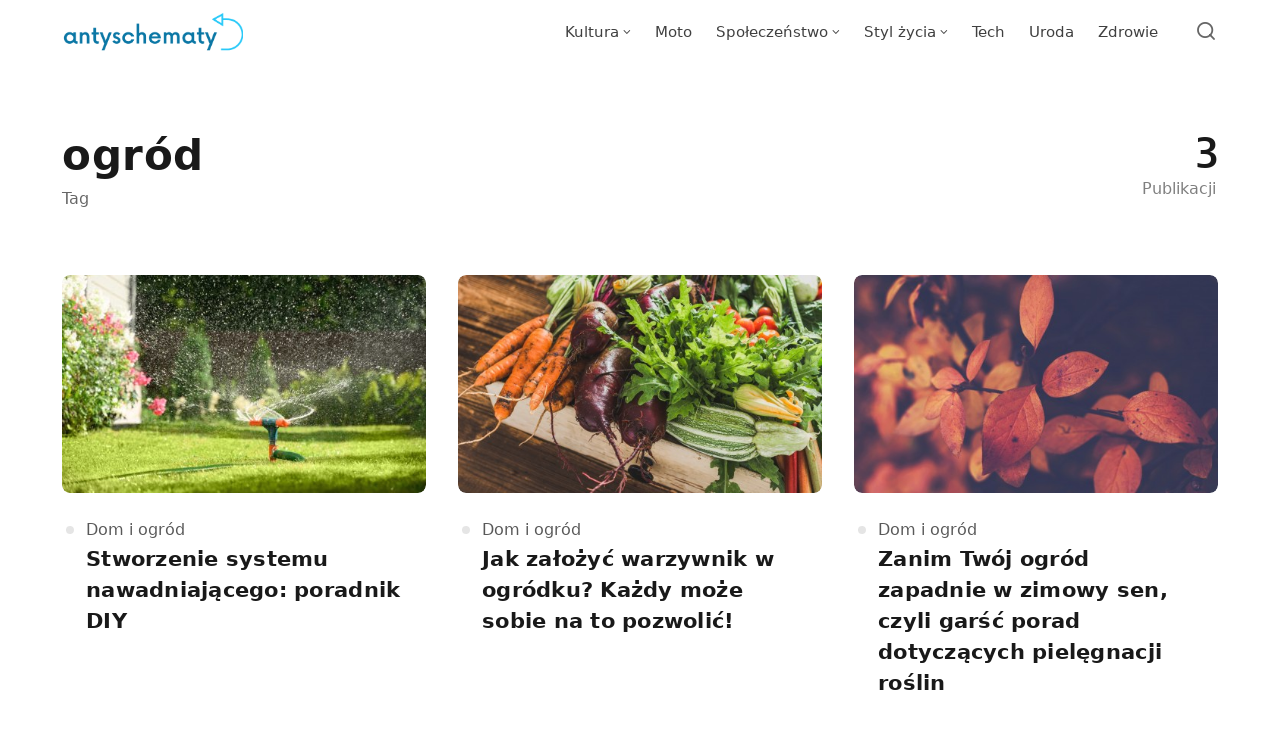

--- FILE ---
content_type: text/html; charset=UTF-8
request_url: https://antyschematy.pl/tagi/ogrod/
body_size: 9312
content:
<!DOCTYPE html>
<html lang="pl-PL" prefix="og: https://ogp.me/ns#" class="no-js">
<head>
<meta charset="UTF-8">
<meta name="viewport" content="width=device-width, initial-scale=1.0">
<script>document.documentElement.className = document.documentElement.className.replace(/\bno-js\b/,'js');</script>

<!-- Optymalizacja wyszukiwarek według Rank Math PRO - https://rankmath.com/ -->
<title>ogród - antyschematy.pl</title>
<meta name="robots" content="follow, noindex"/>
<meta property="og:locale" content="pl_PL" />
<meta property="og:type" content="article" />
<meta property="og:title" content="ogród - antyschematy.pl" />
<meta property="og:url" content="https://antyschematy.pl/tagi/ogrod/" />
<meta property="og:site_name" content="antyschematy.pl" />
<meta name="twitter:card" content="summary_large_image" />
<meta name="twitter:title" content="ogród - antyschematy.pl" />
<meta name="twitter:label1" content="Wpisy" />
<meta name="twitter:data1" content="3" />
<script type="application/ld+json" class="rank-math-schema-pro">{"@context":"https://schema.org","@graph":[{"@type":"Person","@id":"https://antyschematy.pl/#person","name":"admin","image":{"@type":"ImageObject","@id":"https://antyschematy.pl/#logo","url":"https://antyschematy.pl/wp-content/uploads/2022/04/cropped-Niebieskie-Strzalka-Internet-Logo-1.png","contentUrl":"https://antyschematy.pl/wp-content/uploads/2022/04/cropped-Niebieskie-Strzalka-Internet-Logo-1.png","caption":"antyschematy.pl","inLanguage":"pl-PL","width":"1067","height":"236"}},{"@type":"WebSite","@id":"https://antyschematy.pl/#website","url":"https://antyschematy.pl","name":"antyschematy.pl","publisher":{"@id":"https://antyschematy.pl/#person"},"inLanguage":"pl-PL"},{"@type":"CollectionPage","@id":"https://antyschematy.pl/tagi/ogrod/#webpage","url":"https://antyschematy.pl/tagi/ogrod/","name":"ogr\u00f3d - antyschematy.pl","isPartOf":{"@id":"https://antyschematy.pl/#website"},"inLanguage":"pl-PL"}]}</script>
<!-- /Wtyczka Rank Math WordPress SEO -->

<link rel='dns-prefetch' href='//fonts.googleapis.com' />
<link href='https://fonts.gstatic.com' crossorigin rel='preconnect' />
<link rel="alternate" type="application/rss+xml" title="antyschematy.pl &raquo; Kanał z wpisami" href="https://antyschematy.pl/feed/" />
<link rel="alternate" type="application/rss+xml" title="antyschematy.pl &raquo; Kanał z wpisami otagowanymi jako ogród" href="https://antyschematy.pl/tagi/ogrod/feed/" />
<link rel='preload' as='style' href='https://fonts.googleapis.com/css?family=Encode+Sans+Semi+Condensed:600,700%7CJost:400,400i,500,500i,600,600i' />
<style id='wp-img-auto-sizes-contain-inline-css' type='text/css'>
img:is([sizes=auto i],[sizes^="auto," i]){contain-intrinsic-size:3000px 1500px}
/*# sourceURL=wp-img-auto-sizes-contain-inline-css */
</style>

<style id='wp-emoji-styles-inline-css' type='text/css'>

	img.wp-smiley, img.emoji {
		display: inline !important;
		border: none !important;
		box-shadow: none !important;
		height: 1em !important;
		width: 1em !important;
		margin: 0 0.07em !important;
		vertical-align: -0.1em !important;
		background: none !important;
		padding: 0 !important;
	}
/*# sourceURL=wp-emoji-styles-inline-css */
</style>
<style id='classic-theme-styles-inline-css' type='text/css'>
/*! This file is auto-generated */
.wp-block-button__link{color:#fff;background-color:#32373c;border-radius:9999px;box-shadow:none;text-decoration:none;padding:calc(.667em + 2px) calc(1.333em + 2px);font-size:1.125em}.wp-block-file__button{background:#32373c;color:#fff;text-decoration:none}
/*# sourceURL=/wp-includes/css/classic-themes.min.css */
</style>
<link rel='stylesheet' id='gn-frontend-gnfollow-style-css' href='https://antyschematy.pl/wp-content/plugins/gn-publisher/assets/css/gn-frontend-gnfollow.min.css?ver=1.5.25' media='all' />
<link rel='stylesheet' id='mdp-rebar-css' href='https://antyschematy.pl/wp-content/plugins/rebar/css/rebar.min.css?ver=2.1.0' media='all' />
<style id='mdp-rebar-inline-css' type='text/css'>
#mdp-rebar-wrapper { --rebar-height: 8px; }
/*# sourceURL=mdp-rebar-inline-css */
</style>
<link rel='stylesheet' id='asona-gfonts-css' href='https://fonts.googleapis.com/css?family=Encode+Sans+Semi+Condensed:600,700%7CJost:400,400i,500,500i,600,600i' media='all' />
<link rel='stylesheet' id='asona-style-css' href='https://antyschematy.pl/wp-content/themes/asona/style.css?ver=1.3' media='all' />
<script src="https://antyschematy.pl/wp-includes/js/jquery/jquery.min.js?ver=3.7.1" id="jquery-core-js"></script>
<script src="https://antyschematy.pl/wp-includes/js/jquery/jquery-migrate.min.js?ver=3.4.1" id="jquery-migrate-js"></script>
<link rel="https://api.w.org/" href="https://antyschematy.pl/wp-json/" /><link rel="alternate" title="JSON" type="application/json" href="https://antyschematy.pl/wp-json/wp/v2/tags/113" /><link rel="EditURI" type="application/rsd+xml" title="RSD" href="https://antyschematy.pl/xmlrpc.php?rsd" />
<meta name="generator" content="WordPress 6.9" />

<!-- AP Share Buttons Open Graph Tags -->
<meta property="og:site_name" content="antyschematy.pl" />
<meta property="og:type" content="website" />
<meta property="og:title" content="Tag: &lt;span&gt;ogród&lt;/span&gt;" />
<meta property="og:url" content="https://antyschematy.pl/tagi/ogrod/" />
<meta property="og:locale" content="pl_PL" />
<!-- End AP Share Buttons Open Graph Tags -->

<meta name="google-site-verification" content="Kx3FYSSJPa3JYN-JKS7bwAVdB-TjapCxpMA1kfkP1Ns" /><!-- Analytics by WP Statistics - https://wp-statistics.com -->
<link rel='preload' href='https://antyschematy.pl/wp-content/themes/asona/assets/font-icons/fontello/font/asona.woff2' as='font' type='font/woff2' crossorigin='anonymous' />
<meta name='theme-color' content='#ffffff'>
<style type="text/css" id="asona-custom-colors">
    a:hover,
    .menu li:hover > a,
    .entry-content p:not(.wp-block-tag-cloud) > a,
    .entry-content li > a,
    .entry-content li p > a,
    .entry-content dt > a,
    .entry-content dd > a,
    .entry-content p em > a,
    .entry-content li em > a,
    .entry-content p strong > a,
    .entry-content li strong > a,
    .entry-content table a:not(.button),
    .button:hover,
    .wp-block-pullquote blockquote,
    .wp-block-button a:not(.has-background):hover,
    .wp-block-file__button:hover,
    [type="button"]:hover,
    [type="reset"]:hover,
    [type="submit"]:hover,
    .wp-block-button.is-style-outline a,
    input[type=checkbox]:checked::before,
    .cancel-comment-reply a,
    .comment-respond .must-log-in a:hover,
    .comment-respond .logged-in-as a:hover,
    .posts-block .post-inner:hover .post-title,
    .posts-block .post-content .post-title-link:hover .post-title,
    .posts-block .post-content:hover .post-title-link:hover .post-title,
    .main-navigation .menu li:hover > a,
    .stars label:hover,
    .stars label:hover ~ label,
    .stars input:checked ~ label:hover,
    .widget_calendar thead a,
    .widget_calendar tbody a,
    .has-accent-color {
        color: #0b77a5;
    }

    .button,
    .wp-block-button a,
    .wp-block-file__button,
    [type="button"],
    [type="reset"],
    [type="submit"],
    .wp-block-button.is-style-outline a:hover,
    input[type=radio]:checked::before,
    .paging-navigation .page-numbers .page-numbers.current,
    .has-accent-background-color,
    .section-featured {
        background-color: #0b77a5;
    }

    .button,
    .wp-block-button a,
    .wp-block-file__button,
    [type="button"],
    [type="reset"],
    [type="submit"],
    .button:focus,
    .wp-block-button a:focus,
    .wp-block-file__button:focus,
    [type="button"]:focus,
    [type="reset"]:focus,
    [type="submit"]:focus,
    .paging-navigation .page-numbers .page-numbers.current,
    .message-notice,
    .message-info,
    .message-error,
    .widget-area .button {
        border-color: #0b77a5;
    }
    </style>
<link rel="icon" href="https://antyschematy.pl/wp-content/uploads/2022/04/cropped-Kopia-Niebieskie-Strzalka-Internet-Logo-1-32x32.png" sizes="32x32" />
<link rel="icon" href="https://antyschematy.pl/wp-content/uploads/2022/04/cropped-Kopia-Niebieskie-Strzalka-Internet-Logo-1-192x192.png" sizes="192x192" />
<link rel="apple-touch-icon" href="https://antyschematy.pl/wp-content/uploads/2022/04/cropped-Kopia-Niebieskie-Strzalka-Internet-Logo-1-180x180.png" />
<meta name="msapplication-TileImage" content="https://antyschematy.pl/wp-content/uploads/2022/04/cropped-Kopia-Niebieskie-Strzalka-Internet-Logo-1-270x270.png" />
		<style type="text/css" id="wp-custom-css">
			.entry-meta { display:none!important; }

		</style>
			<!-- Fonts Plugin CSS - https://fontsplugin.com/ -->
	<style>
		:root {
--font-base: Segoe UI, Frutiger, Frutiger Linotype, Dejavu Sans, Helvetica Neue, Arial, sans-serif;
--font-headings: Segoe UI, Frutiger, Frutiger Linotype, Dejavu Sans, Helvetica Neue, Arial, sans-serif;
--font-input: Segoe UI, Frutiger, Frutiger Linotype, Dejavu Sans, Helvetica Neue, Arial, sans-serif;
}
body, #content, .entry-content, .post-content, .page-content, .post-excerpt, .entry-summary, .entry-excerpt, .widget-area, .widget, .sidebar, #sidebar, footer, .footer, #footer, .site-footer {
font-family: Segoe UI, Frutiger, Frutiger Linotype, Dejavu Sans, Helvetica Neue, Arial, sans-serif;
 }
#site-title, .site-title, #site-title a, .site-title a, .entry-title, .entry-title a, h1, h2, h3, h4, h5, h6, .widget-title, .elementor-heading-title {
font-family: Segoe UI, Frutiger, Frutiger Linotype, Dejavu Sans, Helvetica Neue, Arial, sans-serif;
 }
button, .button, input, select, textarea, .wp-block-button, .wp-block-button__link {
font-family: Segoe UI, Frutiger, Frutiger Linotype, Dejavu Sans, Helvetica Neue, Arial, sans-serif;
 }
	</style>
	<!-- Fonts Plugin CSS -->
	<style id='global-styles-inline-css' type='text/css'>
:root{--wp--preset--aspect-ratio--square: 1;--wp--preset--aspect-ratio--4-3: 4/3;--wp--preset--aspect-ratio--3-4: 3/4;--wp--preset--aspect-ratio--3-2: 3/2;--wp--preset--aspect-ratio--2-3: 2/3;--wp--preset--aspect-ratio--16-9: 16/9;--wp--preset--aspect-ratio--9-16: 9/16;--wp--preset--color--black: #000000;--wp--preset--color--cyan-bluish-gray: #abb8c3;--wp--preset--color--white: #ffffff;--wp--preset--color--pale-pink: #f78da7;--wp--preset--color--vivid-red: #cf2e2e;--wp--preset--color--luminous-vivid-orange: #ff6900;--wp--preset--color--luminous-vivid-amber: #fcb900;--wp--preset--color--light-green-cyan: #7bdcb5;--wp--preset--color--vivid-green-cyan: #00d084;--wp--preset--color--pale-cyan-blue: #8ed1fc;--wp--preset--color--vivid-cyan-blue: #0693e3;--wp--preset--color--vivid-purple: #9b51e0;--wp--preset--color--accent: #0b77a5;--wp--preset--gradient--vivid-cyan-blue-to-vivid-purple: linear-gradient(135deg,rgb(6,147,227) 0%,rgb(155,81,224) 100%);--wp--preset--gradient--light-green-cyan-to-vivid-green-cyan: linear-gradient(135deg,rgb(122,220,180) 0%,rgb(0,208,130) 100%);--wp--preset--gradient--luminous-vivid-amber-to-luminous-vivid-orange: linear-gradient(135deg,rgb(252,185,0) 0%,rgb(255,105,0) 100%);--wp--preset--gradient--luminous-vivid-orange-to-vivid-red: linear-gradient(135deg,rgb(255,105,0) 0%,rgb(207,46,46) 100%);--wp--preset--gradient--very-light-gray-to-cyan-bluish-gray: linear-gradient(135deg,rgb(238,238,238) 0%,rgb(169,184,195) 100%);--wp--preset--gradient--cool-to-warm-spectrum: linear-gradient(135deg,rgb(74,234,220) 0%,rgb(151,120,209) 20%,rgb(207,42,186) 40%,rgb(238,44,130) 60%,rgb(251,105,98) 80%,rgb(254,248,76) 100%);--wp--preset--gradient--blush-light-purple: linear-gradient(135deg,rgb(255,206,236) 0%,rgb(152,150,240) 100%);--wp--preset--gradient--blush-bordeaux: linear-gradient(135deg,rgb(254,205,165) 0%,rgb(254,45,45) 50%,rgb(107,0,62) 100%);--wp--preset--gradient--luminous-dusk: linear-gradient(135deg,rgb(255,203,112) 0%,rgb(199,81,192) 50%,rgb(65,88,208) 100%);--wp--preset--gradient--pale-ocean: linear-gradient(135deg,rgb(255,245,203) 0%,rgb(182,227,212) 50%,rgb(51,167,181) 100%);--wp--preset--gradient--electric-grass: linear-gradient(135deg,rgb(202,248,128) 0%,rgb(113,206,126) 100%);--wp--preset--gradient--midnight: linear-gradient(135deg,rgb(2,3,129) 0%,rgb(40,116,252) 100%);--wp--preset--font-size--small: 15px;--wp--preset--font-size--medium: 20px;--wp--preset--font-size--large: 24px;--wp--preset--font-size--x-large: 42px;--wp--preset--font-size--normal: 18px;--wp--preset--font-size--huge: 32px;--wp--preset--spacing--20: 0.44rem;--wp--preset--spacing--30: 0.67rem;--wp--preset--spacing--40: 1rem;--wp--preset--spacing--50: 1.5rem;--wp--preset--spacing--60: 2.25rem;--wp--preset--spacing--70: 3.38rem;--wp--preset--spacing--80: 5.06rem;--wp--preset--shadow--natural: 6px 6px 9px rgba(0, 0, 0, 0.2);--wp--preset--shadow--deep: 12px 12px 50px rgba(0, 0, 0, 0.4);--wp--preset--shadow--sharp: 6px 6px 0px rgba(0, 0, 0, 0.2);--wp--preset--shadow--outlined: 6px 6px 0px -3px rgb(255, 255, 255), 6px 6px rgb(0, 0, 0);--wp--preset--shadow--crisp: 6px 6px 0px rgb(0, 0, 0);}:where(.is-layout-flex){gap: 0.5em;}:where(.is-layout-grid){gap: 0.5em;}body .is-layout-flex{display: flex;}.is-layout-flex{flex-wrap: wrap;align-items: center;}.is-layout-flex > :is(*, div){margin: 0;}body .is-layout-grid{display: grid;}.is-layout-grid > :is(*, div){margin: 0;}:where(.wp-block-columns.is-layout-flex){gap: 2em;}:where(.wp-block-columns.is-layout-grid){gap: 2em;}:where(.wp-block-post-template.is-layout-flex){gap: 1.25em;}:where(.wp-block-post-template.is-layout-grid){gap: 1.25em;}.has-black-color{color: var(--wp--preset--color--black) !important;}.has-cyan-bluish-gray-color{color: var(--wp--preset--color--cyan-bluish-gray) !important;}.has-white-color{color: var(--wp--preset--color--white) !important;}.has-pale-pink-color{color: var(--wp--preset--color--pale-pink) !important;}.has-vivid-red-color{color: var(--wp--preset--color--vivid-red) !important;}.has-luminous-vivid-orange-color{color: var(--wp--preset--color--luminous-vivid-orange) !important;}.has-luminous-vivid-amber-color{color: var(--wp--preset--color--luminous-vivid-amber) !important;}.has-light-green-cyan-color{color: var(--wp--preset--color--light-green-cyan) !important;}.has-vivid-green-cyan-color{color: var(--wp--preset--color--vivid-green-cyan) !important;}.has-pale-cyan-blue-color{color: var(--wp--preset--color--pale-cyan-blue) !important;}.has-vivid-cyan-blue-color{color: var(--wp--preset--color--vivid-cyan-blue) !important;}.has-vivid-purple-color{color: var(--wp--preset--color--vivid-purple) !important;}.has-black-background-color{background-color: var(--wp--preset--color--black) !important;}.has-cyan-bluish-gray-background-color{background-color: var(--wp--preset--color--cyan-bluish-gray) !important;}.has-white-background-color{background-color: var(--wp--preset--color--white) !important;}.has-pale-pink-background-color{background-color: var(--wp--preset--color--pale-pink) !important;}.has-vivid-red-background-color{background-color: var(--wp--preset--color--vivid-red) !important;}.has-luminous-vivid-orange-background-color{background-color: var(--wp--preset--color--luminous-vivid-orange) !important;}.has-luminous-vivid-amber-background-color{background-color: var(--wp--preset--color--luminous-vivid-amber) !important;}.has-light-green-cyan-background-color{background-color: var(--wp--preset--color--light-green-cyan) !important;}.has-vivid-green-cyan-background-color{background-color: var(--wp--preset--color--vivid-green-cyan) !important;}.has-pale-cyan-blue-background-color{background-color: var(--wp--preset--color--pale-cyan-blue) !important;}.has-vivid-cyan-blue-background-color{background-color: var(--wp--preset--color--vivid-cyan-blue) !important;}.has-vivid-purple-background-color{background-color: var(--wp--preset--color--vivid-purple) !important;}.has-black-border-color{border-color: var(--wp--preset--color--black) !important;}.has-cyan-bluish-gray-border-color{border-color: var(--wp--preset--color--cyan-bluish-gray) !important;}.has-white-border-color{border-color: var(--wp--preset--color--white) !important;}.has-pale-pink-border-color{border-color: var(--wp--preset--color--pale-pink) !important;}.has-vivid-red-border-color{border-color: var(--wp--preset--color--vivid-red) !important;}.has-luminous-vivid-orange-border-color{border-color: var(--wp--preset--color--luminous-vivid-orange) !important;}.has-luminous-vivid-amber-border-color{border-color: var(--wp--preset--color--luminous-vivid-amber) !important;}.has-light-green-cyan-border-color{border-color: var(--wp--preset--color--light-green-cyan) !important;}.has-vivid-green-cyan-border-color{border-color: var(--wp--preset--color--vivid-green-cyan) !important;}.has-pale-cyan-blue-border-color{border-color: var(--wp--preset--color--pale-cyan-blue) !important;}.has-vivid-cyan-blue-border-color{border-color: var(--wp--preset--color--vivid-cyan-blue) !important;}.has-vivid-purple-border-color{border-color: var(--wp--preset--color--vivid-purple) !important;}.has-vivid-cyan-blue-to-vivid-purple-gradient-background{background: var(--wp--preset--gradient--vivid-cyan-blue-to-vivid-purple) !important;}.has-light-green-cyan-to-vivid-green-cyan-gradient-background{background: var(--wp--preset--gradient--light-green-cyan-to-vivid-green-cyan) !important;}.has-luminous-vivid-amber-to-luminous-vivid-orange-gradient-background{background: var(--wp--preset--gradient--luminous-vivid-amber-to-luminous-vivid-orange) !important;}.has-luminous-vivid-orange-to-vivid-red-gradient-background{background: var(--wp--preset--gradient--luminous-vivid-orange-to-vivid-red) !important;}.has-very-light-gray-to-cyan-bluish-gray-gradient-background{background: var(--wp--preset--gradient--very-light-gray-to-cyan-bluish-gray) !important;}.has-cool-to-warm-spectrum-gradient-background{background: var(--wp--preset--gradient--cool-to-warm-spectrum) !important;}.has-blush-light-purple-gradient-background{background: var(--wp--preset--gradient--blush-light-purple) !important;}.has-blush-bordeaux-gradient-background{background: var(--wp--preset--gradient--blush-bordeaux) !important;}.has-luminous-dusk-gradient-background{background: var(--wp--preset--gradient--luminous-dusk) !important;}.has-pale-ocean-gradient-background{background: var(--wp--preset--gradient--pale-ocean) !important;}.has-electric-grass-gradient-background{background: var(--wp--preset--gradient--electric-grass) !important;}.has-midnight-gradient-background{background: var(--wp--preset--gradient--midnight) !important;}.has-small-font-size{font-size: var(--wp--preset--font-size--small) !important;}.has-medium-font-size{font-size: var(--wp--preset--font-size--medium) !important;}.has-large-font-size{font-size: var(--wp--preset--font-size--large) !important;}.has-x-large-font-size{font-size: var(--wp--preset--font-size--x-large) !important;}
/*# sourceURL=global-styles-inline-css */
</style>
</head>

<body class="archive tag tag-ogrod tag-113 wp-custom-logo wp-embed-responsive wp-theme-asona posts-style-1 posts-columns-3 posts-highlight-style-light">


<a class="skip-link screen-reader-text" href="#main">Skip to content</a>


<div id="page" class="site">

    <header id="masthead" class="site-header">
        <div class="site-header-container flex align-middle">

            <button class="menu-trigger hamburger-menu" aria-label="Open or close menu"><span></span></button>

            
<a href="https://antyschematy.pl/" rel="home" class="logo">
    <img class="logo-default" src="https://antyschematy.pl/wp-content/uploads/2022/04/cropped-Niebieskie-Strzalka-Internet-Logo-1.png" alt="antyschematy.pl">

    </a>
            
<div class="site-navigation">

    <nav class="main-navigation"><ul class="menu"><li id="menu-item-1295" class="menu-item menu-item-type-taxonomy menu-item-object-category menu-item-has-children menu-item-1295"><a href="https://antyschematy.pl/tematy/kultura/"><span>Kultura</span></a>
<ul class="sub-menu">
	<li id="menu-item-1296" class="menu-item menu-item-type-taxonomy menu-item-object-category menu-item-1296"><a href="https://antyschematy.pl/tematy/kultura/filmy/"><span>Filmy</span></a></li>
	<li id="menu-item-1297" class="menu-item menu-item-type-taxonomy menu-item-object-category menu-item-1297"><a href="https://antyschematy.pl/tematy/kultura/ksiazki/"><span>Książki</span></a></li>
	<li id="menu-item-1298" class="menu-item menu-item-type-taxonomy menu-item-object-category menu-item-1298"><a href="https://antyschematy.pl/tematy/kultura/muzyka/"><span>Muzyka</span></a></li>
	<li id="menu-item-1299" class="menu-item menu-item-type-taxonomy menu-item-object-category menu-item-1299"><a href="https://antyschematy.pl/tematy/kultura/seriale/"><span>Seriale</span></a></li>
	<li id="menu-item-1300" class="menu-item menu-item-type-taxonomy menu-item-object-category menu-item-1300"><a href="https://antyschematy.pl/tematy/kultura/wydarzenia/"><span>Wydarzenia</span></a></li>
</ul>
</li>
<li id="menu-item-1301" class="menu-item menu-item-type-taxonomy menu-item-object-category menu-item-1301"><a href="https://antyschematy.pl/tematy/moto/"><span>Moto</span></a></li>
<li id="menu-item-1302" class="menu-item menu-item-type-taxonomy menu-item-object-category menu-item-has-children menu-item-1302"><a href="https://antyschematy.pl/tematy/spoleczenstwo/"><span>Społeczeństwo</span></a>
<ul class="sub-menu">
	<li id="menu-item-1303" class="menu-item menu-item-type-taxonomy menu-item-object-category menu-item-1303"><a href="https://antyschematy.pl/tematy/spoleczenstwo/kariera/"><span>Kariera</span></a></li>
	<li id="menu-item-1304" class="menu-item menu-item-type-taxonomy menu-item-object-category menu-item-1304"><a href="https://antyschematy.pl/tematy/spoleczenstwo/parenting/"><span>Parenting</span></a></li>
	<li id="menu-item-1305" class="menu-item menu-item-type-taxonomy menu-item-object-category menu-item-1305"><a href="https://antyschematy.pl/tematy/spoleczenstwo/psychologia/"><span>Psychologia</span></a></li>
	<li id="menu-item-1306" class="menu-item menu-item-type-taxonomy menu-item-object-category menu-item-1306"><a href="https://antyschematy.pl/tematy/spoleczenstwo/zwiazki/"><span>Związki</span></a></li>
</ul>
</li>
<li id="menu-item-1307" class="menu-item menu-item-type-taxonomy menu-item-object-category menu-item-has-children menu-item-1307"><a href="https://antyschematy.pl/tematy/styl-zycia/"><span>Styl życia</span></a>
<ul class="sub-menu">
	<li id="menu-item-1308" class="menu-item menu-item-type-taxonomy menu-item-object-category menu-item-1308"><a href="https://antyschematy.pl/tematy/styl-zycia/dom-i-ogrod/"><span>Dom i ogród</span></a></li>
	<li id="menu-item-1309" class="menu-item menu-item-type-taxonomy menu-item-object-category menu-item-1309"><a href="https://antyschematy.pl/tematy/styl-zycia/kuchnia/"><span>Kuchnia</span></a></li>
	<li id="menu-item-1310" class="menu-item menu-item-type-taxonomy menu-item-object-category menu-item-1310"><a href="https://antyschematy.pl/tematy/styl-zycia/moda/"><span>Moda</span></a></li>
	<li id="menu-item-1311" class="menu-item menu-item-type-taxonomy menu-item-object-category menu-item-1311"><a href="https://antyschematy.pl/tematy/styl-zycia/pasje/"><span>Pasje</span></a></li>
	<li id="menu-item-1312" class="menu-item menu-item-type-taxonomy menu-item-object-category menu-item-1312"><a href="https://antyschematy.pl/tematy/styl-zycia/podroze/"><span>Podróże</span></a></li>
	<li id="menu-item-1313" class="menu-item menu-item-type-taxonomy menu-item-object-category menu-item-1313"><a href="https://antyschematy.pl/tematy/styl-zycia/sport/"><span>Sport</span></a></li>
	<li id="menu-item-1314" class="menu-item menu-item-type-taxonomy menu-item-object-category menu-item-1314"><a href="https://antyschematy.pl/tematy/styl-zycia/zwierzeta/"><span>Zwierzęta</span></a></li>
</ul>
</li>
<li id="menu-item-1315" class="menu-item menu-item-type-taxonomy menu-item-object-category menu-item-1315"><a href="https://antyschematy.pl/tematy/tech/"><span>Tech</span></a></li>
<li id="menu-item-1316" class="menu-item menu-item-type-taxonomy menu-item-object-category menu-item-1316"><a href="https://antyschematy.pl/tematy/uroda/"><span>Uroda</span></a></li>
<li id="menu-item-1317" class="menu-item menu-item-type-taxonomy menu-item-object-category menu-item-1317"><a href="https://antyschematy.pl/tematy/zdrowie/"><span>Zdrowie</span></a></li>
</ul></nav>
</div>
            
<div class="site-search">
    <div class="site-search-container">
        
<form role="search" method="get" class="search-form" action="https://antyschematy.pl/">
    <input type="search" class="search-field" placeholder="Szukaj..." value="" name="s" />
    <button type="submit" class="search-submit" aria-label="Szukaj"></button>
</form>
    </div>
</div><!-- .header-search-form -->

            <button class="search-trigger site-action-trigger" aria-label="Open or close search"><span></span></button>

            <span class="site-actions-backdrop"></span>

        </div><!-- .site-header-container -->
    </header><!-- #masthead -->

    <main id="main" class="site-main">

        
    <div class="site-heading">
        <div class="container">

            <div class="term-heading align-justify">
                <div class="term-header entry-header">
                    <h1 class="entry-title">ogród</h1>
                    <span class="site-subheading meta">Tag</span>
                    
                                    </div>
                <div class="term-count"><span>3</span>Publikacji</div>
            </div>

        </div>
    </div>

    <div id="content" class="site-content">
        <div id="primary" class="content-area">

            
                <div class="section section-posts">

                    <div class="container d-container posts-container">

                        <div class="posts-block posts-block-main content">
                            <div class="row">
                                
<article class="post column post-2246 type-post status-publish format-standard has-post-thumbnail hentry category-dom-i-ogrod tag-diy tag-ogrod tag-system-nawadniajacy">
    <div class="post-inner flex flex-column align-top">

        <a href="https://antyschematy.pl/stworzenie-systemu-nawadniajacego-poradnik-diy/" class="post-link" aria-hidden="true" tabindex="-1"></a>

                    <div class="post-media">
                <a href="https://antyschematy.pl/stworzenie-systemu-nawadniajacego-poradnik-diy/" class=" image-wrapper has-aspect-ratio has-aspect-ratio-5-3">
                    <img width="958" height="575" src="data:image/svg+xml,%3Csvg%20xmlns=&#039;http://www.w3.org/2000/svg&#039;%20viewBox=&#039;0%200%205%203&#039;%3E%3C/svg%3E" class="attachment-asona-blog size-asona-blog wp-post-image preload-image lazy-load-img" alt="system nawadniający ogród" data-type="grid-3-columns" decoding="async" fetchpriority="high" data-src="https://antyschematy.pl/wp-content/uploads/2023/07/nawadnianie-ogrodu-scaled-958x575.jpeg" data-srcset="https://antyschematy.pl/wp-content/uploads/2023/07/nawadnianie-ogrodu-scaled-958x575.jpeg 958w, https://antyschematy.pl/wp-content/uploads/2023/07/nawadnianie-ogrodu-scaled-1916x1150.jpeg 1916w, https://antyschematy.pl/wp-content/uploads/2023/07/nawadnianie-ogrodu-scaled-1520x912.jpeg 1520w, https://antyschematy.pl/wp-content/uploads/2023/07/nawadnianie-ogrodu-scaled-1125x675.jpeg 1125w, https://antyschematy.pl/wp-content/uploads/2023/07/nawadnianie-ogrodu-scaled-728x437.jpeg 728w, https://antyschematy.pl/wp-content/uploads/2023/07/nawadnianie-ogrodu-scaled-480x288.jpeg 480w" data-sizes="(min-width: 1220px) 364px, (min-width: 880px) calc(33vw - 32px), (min-width: 600px) calc(50vw - 36px), (min-width: 480px) 244px, 160px" /><noscript><img width="958" height="575" src="https://antyschematy.pl/wp-content/uploads/2023/07/nawadnianie-ogrodu-scaled-958x575.jpeg" class="attachment-asona-blog size-asona-blog" alt="system nawadniający ogród" data-type="grid-3-columns" data-no-lazy="true" decoding="async" srcset="https://antyschematy.pl/wp-content/uploads/2023/07/nawadnianie-ogrodu-scaled-958x575.jpeg 958w, https://antyschematy.pl/wp-content/uploads/2023/07/nawadnianie-ogrodu-scaled-1916x1150.jpeg 1916w, https://antyschematy.pl/wp-content/uploads/2023/07/nawadnianie-ogrodu-scaled-1520x912.jpeg 1520w, https://antyschematy.pl/wp-content/uploads/2023/07/nawadnianie-ogrodu-scaled-1125x675.jpeg 1125w, https://antyschematy.pl/wp-content/uploads/2023/07/nawadnianie-ogrodu-scaled-728x437.jpeg 728w, https://antyschematy.pl/wp-content/uploads/2023/07/nawadnianie-ogrodu-scaled-480x288.jpeg 480w" sizes="(min-width: 1220px) 364px, (min-width: 880px) calc(33vw - 32px), (min-width: 600px) calc(50vw - 36px), (min-width: 480px) 244px, 160px" /></noscript>                </a>
            </div>
        
        <div class="post-content">

            <div class="post-meta-top meta">
                
<span class="posted-in">
    <span class="screen-reader-text">Kategoria</span>
    <a href="https://antyschematy.pl/tematy/styl-zycia/dom-i-ogrod/" rel="category tag">Dom i ogród</a></span>
            </div>

            <h2 class="post-title"><span class="post-title-link"><span class="post-title-span">Stworzenie systemu nawadniającego: poradnik DIY</span></span></h2>
            
            <div class="meta post-meta entry-meta flex flex-wrap">
                
<span class="posted-on">
    <span class="screen-reader-text">Published on</span>
    <a href="https://antyschematy.pl/stworzenie-systemu-nawadniajacego-poradnik-diy/" rel="bookmark" title="21 lipca 2023">
        <time class="entry-date published updated" datetime="2023-07-21T17:30:00+02:00">21 lipca 2023</time>    </a>
</span>

<span class="read-time">1 min read</span>
            </div>
        </div>

    </div>
</article><!-- #post-## -->

<article class="post column post-279 type-post status-publish format-standard has-post-thumbnail hentry category-dom-i-ogrod tag-ogrod tag-warzywa tag-warzywnik">
    <div class="post-inner flex flex-column align-top">

        <a href="https://antyschematy.pl/jak-zalozyc-warzywnik-w-ogrodku-kazdy-moze-sobie-na-to-pozwolic/" class="post-link" aria-hidden="true" tabindex="-1"></a>

                    <div class="post-media">
                <a href="https://antyschematy.pl/jak-zalozyc-warzywnik-w-ogrodku-kazdy-moze-sobie-na-to-pozwolic/" class=" image-wrapper has-aspect-ratio has-aspect-ratio-5-3">
                    <img width="958" height="575" src="data:image/svg+xml,%3Csvg%20xmlns=&#039;http://www.w3.org/2000/svg&#039;%20viewBox=&#039;0%200%205%203&#039;%3E%3C/svg%3E" class="attachment-asona-blog size-asona-blog wp-post-image preload-image lazy-load-img" alt="warzywa z własnego ogrodu" data-type="grid-3-columns" decoding="async" data-src="https://antyschematy.pl/wp-content/uploads/2020/06/warzywa-z-wlasnego-ogrodu-958x575.jpeg" data-srcset="https://antyschematy.pl/wp-content/uploads/2020/06/warzywa-z-wlasnego-ogrodu-958x575.jpeg 958w, https://antyschematy.pl/wp-content/uploads/2020/06/warzywa-z-wlasnego-ogrodu-2000x1200.jpeg 2000w, https://antyschematy.pl/wp-content/uploads/2020/06/warzywa-z-wlasnego-ogrodu-1916x1150.jpeg 1916w, https://antyschematy.pl/wp-content/uploads/2020/06/warzywa-z-wlasnego-ogrodu-1520x912.jpeg 1520w, https://antyschematy.pl/wp-content/uploads/2020/06/warzywa-z-wlasnego-ogrodu-1125x675.jpeg 1125w, https://antyschematy.pl/wp-content/uploads/2020/06/warzywa-z-wlasnego-ogrodu-728x437.jpeg 728w, https://antyschematy.pl/wp-content/uploads/2020/06/warzywa-z-wlasnego-ogrodu-480x288.jpeg 480w" data-sizes="(min-width: 1220px) 364px, (min-width: 880px) calc(33vw - 32px), (min-width: 600px) calc(50vw - 36px), (min-width: 480px) 244px, 160px" /><noscript><img width="958" height="575" src="https://antyschematy.pl/wp-content/uploads/2020/06/warzywa-z-wlasnego-ogrodu-958x575.jpeg" class="attachment-asona-blog size-asona-blog" alt="warzywa z własnego ogrodu" data-type="grid-3-columns" data-no-lazy="true" decoding="async" loading="lazy" srcset="https://antyschematy.pl/wp-content/uploads/2020/06/warzywa-z-wlasnego-ogrodu-958x575.jpeg 958w, https://antyschematy.pl/wp-content/uploads/2020/06/warzywa-z-wlasnego-ogrodu-2000x1200.jpeg 2000w, https://antyschematy.pl/wp-content/uploads/2020/06/warzywa-z-wlasnego-ogrodu-1916x1150.jpeg 1916w, https://antyschematy.pl/wp-content/uploads/2020/06/warzywa-z-wlasnego-ogrodu-1520x912.jpeg 1520w, https://antyschematy.pl/wp-content/uploads/2020/06/warzywa-z-wlasnego-ogrodu-1125x675.jpeg 1125w, https://antyschematy.pl/wp-content/uploads/2020/06/warzywa-z-wlasnego-ogrodu-728x437.jpeg 728w, https://antyschematy.pl/wp-content/uploads/2020/06/warzywa-z-wlasnego-ogrodu-480x288.jpeg 480w" sizes="(min-width: 1220px) 364px, (min-width: 880px) calc(33vw - 32px), (min-width: 600px) calc(50vw - 36px), (min-width: 480px) 244px, 160px" /></noscript>                </a>
            </div>
        
        <div class="post-content">

            <div class="post-meta-top meta">
                
<span class="posted-in">
    <span class="screen-reader-text">Kategoria</span>
    <a href="https://antyschematy.pl/tematy/styl-zycia/dom-i-ogrod/" rel="category tag">Dom i ogród</a></span>
            </div>

            <h2 class="post-title"><span class="post-title-link"><span class="post-title-span">Jak założyć warzywnik w ogródku? Każdy może sobie na to pozwolić!</span></span></h2>
            
            <div class="meta post-meta entry-meta flex flex-wrap">
                
<span class="posted-on">
    <span class="screen-reader-text">Published on</span>
    <a href="https://antyschematy.pl/jak-zalozyc-warzywnik-w-ogrodku-kazdy-moze-sobie-na-to-pozwolic/" rel="bookmark" title="3 marca 2020">
        <time class="entry-date published updated" datetime="2020-03-03T12:29:35+01:00">3 marca 2020</time>    </a>
</span>

<span class="read-time">2 min read</span>
            </div>
        </div>

    </div>
</article><!-- #post-## -->

<article class="post column post-110 type-post status-publish format-standard has-post-thumbnail hentry category-dom-i-ogrod tag-jesien tag-ogrod tag-rosliny tag-zima">
    <div class="post-inner flex flex-column align-top">

        <a href="https://antyschematy.pl/zanim-twoj-ogrod-zapadnie-w-zimowy-sen-czyli-garsc-porad-dotyczacych-pielegnacji-roslin/" class="post-link" aria-hidden="true" tabindex="-1"></a>

                    <div class="post-media">
                <a href="https://antyschematy.pl/zanim-twoj-ogrod-zapadnie-w-zimowy-sen-czyli-garsc-porad-dotyczacych-pielegnacji-roslin/" class=" image-wrapper has-aspect-ratio has-aspect-ratio-5-3">
                    <img width="958" height="575" src="data:image/svg+xml,%3Csvg%20xmlns=&#039;http://www.w3.org/2000/svg&#039;%20viewBox=&#039;0%200%205%203&#039;%3E%3C/svg%3E" class="attachment-asona-blog size-asona-blog wp-post-image preload-image lazy-load-img" alt="Jesienne liście na ciemnym tle" data-type="grid-3-columns" decoding="async" loading="lazy" data-src="https://antyschematy.pl/wp-content/uploads/2020/01/jesienne-liscie-na-czarnym-tle-958x575.jpeg" data-srcset="https://antyschematy.pl/wp-content/uploads/2020/01/jesienne-liscie-na-czarnym-tle-958x575.jpeg 958w, https://antyschematy.pl/wp-content/uploads/2020/01/jesienne-liscie-na-czarnym-tle-2000x1200.jpeg 2000w, https://antyschematy.pl/wp-content/uploads/2020/01/jesienne-liscie-na-czarnym-tle-1916x1150.jpeg 1916w, https://antyschematy.pl/wp-content/uploads/2020/01/jesienne-liscie-na-czarnym-tle-1520x912.jpeg 1520w, https://antyschematy.pl/wp-content/uploads/2020/01/jesienne-liscie-na-czarnym-tle-1125x675.jpeg 1125w, https://antyschematy.pl/wp-content/uploads/2020/01/jesienne-liscie-na-czarnym-tle-728x437.jpeg 728w, https://antyschematy.pl/wp-content/uploads/2020/01/jesienne-liscie-na-czarnym-tle-480x288.jpeg 480w" data-sizes="(min-width: 1220px) 364px, (min-width: 880px) calc(33vw - 32px), (min-width: 600px) calc(50vw - 36px), (min-width: 480px) 244px, 160px" /><noscript><img width="958" height="575" src="https://antyschematy.pl/wp-content/uploads/2020/01/jesienne-liscie-na-czarnym-tle-958x575.jpeg" class="attachment-asona-blog size-asona-blog" alt="Jesienne liście na ciemnym tle" data-type="grid-3-columns" data-no-lazy="true" decoding="async" loading="lazy" srcset="https://antyschematy.pl/wp-content/uploads/2020/01/jesienne-liscie-na-czarnym-tle-958x575.jpeg 958w, https://antyschematy.pl/wp-content/uploads/2020/01/jesienne-liscie-na-czarnym-tle-2000x1200.jpeg 2000w, https://antyschematy.pl/wp-content/uploads/2020/01/jesienne-liscie-na-czarnym-tle-1916x1150.jpeg 1916w, https://antyschematy.pl/wp-content/uploads/2020/01/jesienne-liscie-na-czarnym-tle-1520x912.jpeg 1520w, https://antyschematy.pl/wp-content/uploads/2020/01/jesienne-liscie-na-czarnym-tle-1125x675.jpeg 1125w, https://antyschematy.pl/wp-content/uploads/2020/01/jesienne-liscie-na-czarnym-tle-728x437.jpeg 728w, https://antyschematy.pl/wp-content/uploads/2020/01/jesienne-liscie-na-czarnym-tle-480x288.jpeg 480w" sizes="(min-width: 1220px) 364px, (min-width: 880px) calc(33vw - 32px), (min-width: 600px) calc(50vw - 36px), (min-width: 480px) 244px, 160px" /></noscript>                </a>
            </div>
        
        <div class="post-content">

            <div class="post-meta-top meta">
                
<span class="posted-in">
    <span class="screen-reader-text">Kategoria</span>
    <a href="https://antyschematy.pl/tematy/styl-zycia/dom-i-ogrod/" rel="category tag">Dom i ogród</a></span>
            </div>

            <h2 class="post-title"><span class="post-title-link"><span class="post-title-span">Zanim Twój ogród zapadnie w zimowy sen, czyli garść porad dotyczących pielęgnacji roślin</span></span></h2>
            
            <div class="meta post-meta entry-meta flex flex-wrap">
                
<span class="posted-on">
    <span class="screen-reader-text">Published on</span>
    <a href="https://antyschematy.pl/zanim-twoj-ogrod-zapadnie-w-zimowy-sen-czyli-garsc-porad-dotyczacych-pielegnacji-roslin/" rel="bookmark" title="29 października 2019">
        <time class="entry-date published updated" datetime="2019-10-29T13:51:19+01:00">29 października 2019</time>    </a>
</span>

<span class="read-time">3 min read</span>
            </div>
        </div>

    </div>
</article><!-- #post-## -->
                            </div>
                                                    </div>

                        
                    </div>

                </div>

            
        </div><!-- #primary -->
    </div><!-- #content -->


        
    </main><!-- #main -->

    <footer id="colophon" class="site-footer">

        <div class="site-footer-container">

            
            <div class="footer-content">
                <div class="container flex align-center align-justify">
                    <nav class="footer-menu"><ul><li id="menu-item-1356" class="menu-item menu-item-type-post_type menu-item-object-page menu-item-1356"><a href="https://antyschematy.pl/kontakt/">Kontakt</a></li>
<li id="menu-item-1357" class="menu-item menu-item-type-post_type menu-item-object-page menu-item-1357"><a href="https://antyschematy.pl/polityka-prywatnosci/">Polityka prywatności</a></li>
</ul></nav>
                                    </div>
            </div>

            
            <div class="container">
                
<div class="copyright">
    © 2026 antyschematy.pl</div>
            </div>

        </div>

    </footer><!-- #colophon -->

</div><!-- #page -->


<script type="speculationrules">
{"prefetch":[{"source":"document","where":{"and":[{"href_matches":"/*"},{"not":{"href_matches":["/wp-*.php","/wp-admin/*","/wp-content/uploads/*","/wp-content/*","/wp-content/plugins/*","/wp-content/themes/asona/*","/*\\?(.+)"]}},{"not":{"selector_matches":"a[rel~=\"nofollow\"]"}},{"not":{"selector_matches":".no-prefetch, .no-prefetch a"}}]},"eagerness":"conservative"}]}
</script>

<div class="pswp" tabindex="-1" role="dialog" aria-hidden="true">

    <div class="pswp__bg"></div>

    <div class="pswp__scroll-wrap">

        <div class="pswp__container">
            <div class="pswp__item"></div>
            <div class="pswp__item"></div>
            <div class="pswp__item"></div>
        </div>

        <div class="pswp__ui pswp__ui--hidden">

            <div class="pswp__top-bar">

                <div class="pswp__counter"></div>

                <button class="pswp__button pswp__button--close" title="Close (Esc)"></button>

                <button class="pswp__button pswp__button--zoom" title="Zoom"></button>

                <div class="pswp__preloader">
                    <div class="pswp__preloader__icn">
                      <div class="pswp__preloader__cut">
                        <div class="pswp__preloader__donut"></div>
                      </div>
                    </div>
                </div>
            </div>

            <div class="pswp__share-modal pswp__share-modal--hidden pswp__single-tap">
                <div class="pswp__share-tooltip"></div>
            </div>

            <button class="pswp__button pswp__button--arrow--left" title="Poprzedni">
            </button>

            <button class="pswp__button pswp__button--arrow--right" title="Następny">
            </button>

            <div class="pswp__caption">
                <div class="pswp__caption__center"></div>
            </div>

        </div>

    </div>

</div>
<script type="text/javascript" id="wpil-frontend-script-js-extra">
/* <![CDATA[ */
var wpilFrontend = {"ajaxUrl":"/wp-admin/admin-ajax.php","postId":"2246","postType":"post","openInternalInNewTab":"0","openExternalInNewTab":"0","disableClicks":"0","openLinksWithJS":"0","trackAllElementClicks":"0","clicksI18n":{"imageNoText":"Image in link: No Text","imageText":"Image Title: ","noText":"No Anchor Text Found"}};
//# sourceURL=wpil-frontend-script-js-extra
/* ]]> */
</script>
<script src="https://antyschematy.pl/wp-content/plugins/link-whisper-premium/js/frontend.js?ver=1651176000" id="wpil-frontend-script-js"></script>
<script type="text/javascript" id="mdp-rebar-js-extra">
/* <![CDATA[ */
var mdpRebarWP = {"color":"rgba(11, 119, 165, 1)","shadow":"","position":"position-top","height":"8","style":"style-default","contentSelector":""};
//# sourceURL=mdp-rebar-js-extra
/* ]]> */
</script>
<script src="https://antyschematy.pl/wp-content/plugins/rebar/js/rebar.min.js?ver=2.1.0" id="mdp-rebar-js"></script>
<script type="text/javascript" id="asona-main-js-extra">
/* <![CDATA[ */
var asona_vars = {"rest_url":"https://antyschematy.pl/wp-json/","ajax_url":"/?apalodi-ajax=%%action%%","is_lazy_load":"1","is_posts_masonry":"","posts_columns":{"0":1,"600":2,"880":3}};
//# sourceURL=asona-main-js-extra
/* ]]> */
</script>
<script src="https://antyschematy.pl/wp-content/themes/asona/assets/js/main.js?ver=1.3" id="asona-main-js"></script>
<script type="text/javascript" id="wp-statistics-tracker-js-extra">
/* <![CDATA[ */
var WP_Statistics_Tracker_Object = {"requestUrl":"https://antyschematy.pl/wp-json/wp-statistics/v2","ajaxUrl":"https://antyschematy.pl/wp-admin/admin-ajax.php","hitParams":{"wp_statistics_hit":1,"source_type":"post_tag","source_id":113,"search_query":"","signature":"bfde3e32ab948144f8658fd2cecc6f17","endpoint":"hit"},"option":{"dntEnabled":"1","bypassAdBlockers":false,"consentIntegration":{"name":null,"status":[]},"isPreview":false,"userOnline":false,"trackAnonymously":false,"isWpConsentApiActive":false,"consentLevel":"functional"},"isLegacyEventLoaded":"","customEventAjaxUrl":"https://antyschematy.pl/wp-admin/admin-ajax.php?action=wp_statistics_custom_event&nonce=8755b1bc4b","onlineParams":{"wp_statistics_hit":1,"source_type":"post_tag","source_id":113,"search_query":"","signature":"bfde3e32ab948144f8658fd2cecc6f17","action":"wp_statistics_online_check"},"jsCheckTime":"60000"};
//# sourceURL=wp-statistics-tracker-js-extra
/* ]]> */
</script>
<script src="https://antyschematy.pl/wp-content/plugins/wp-statistics/assets/js/tracker.js?ver=14.16" id="wp-statistics-tracker-js"></script>
<script id="wp-emoji-settings" type="application/json">
{"baseUrl":"https://s.w.org/images/core/emoji/17.0.2/72x72/","ext":".png","svgUrl":"https://s.w.org/images/core/emoji/17.0.2/svg/","svgExt":".svg","source":{"concatemoji":"https://antyschematy.pl/wp-includes/js/wp-emoji-release.min.js?ver=6.9"}}
</script>
<script type="module">
/* <![CDATA[ */
/*! This file is auto-generated */
const a=JSON.parse(document.getElementById("wp-emoji-settings").textContent),o=(window._wpemojiSettings=a,"wpEmojiSettingsSupports"),s=["flag","emoji"];function i(e){try{var t={supportTests:e,timestamp:(new Date).valueOf()};sessionStorage.setItem(o,JSON.stringify(t))}catch(e){}}function c(e,t,n){e.clearRect(0,0,e.canvas.width,e.canvas.height),e.fillText(t,0,0);t=new Uint32Array(e.getImageData(0,0,e.canvas.width,e.canvas.height).data);e.clearRect(0,0,e.canvas.width,e.canvas.height),e.fillText(n,0,0);const a=new Uint32Array(e.getImageData(0,0,e.canvas.width,e.canvas.height).data);return t.every((e,t)=>e===a[t])}function p(e,t){e.clearRect(0,0,e.canvas.width,e.canvas.height),e.fillText(t,0,0);var n=e.getImageData(16,16,1,1);for(let e=0;e<n.data.length;e++)if(0!==n.data[e])return!1;return!0}function u(e,t,n,a){switch(t){case"flag":return n(e,"\ud83c\udff3\ufe0f\u200d\u26a7\ufe0f","\ud83c\udff3\ufe0f\u200b\u26a7\ufe0f")?!1:!n(e,"\ud83c\udde8\ud83c\uddf6","\ud83c\udde8\u200b\ud83c\uddf6")&&!n(e,"\ud83c\udff4\udb40\udc67\udb40\udc62\udb40\udc65\udb40\udc6e\udb40\udc67\udb40\udc7f","\ud83c\udff4\u200b\udb40\udc67\u200b\udb40\udc62\u200b\udb40\udc65\u200b\udb40\udc6e\u200b\udb40\udc67\u200b\udb40\udc7f");case"emoji":return!a(e,"\ud83e\u1fac8")}return!1}function f(e,t,n,a){let r;const o=(r="undefined"!=typeof WorkerGlobalScope&&self instanceof WorkerGlobalScope?new OffscreenCanvas(300,150):document.createElement("canvas")).getContext("2d",{willReadFrequently:!0}),s=(o.textBaseline="top",o.font="600 32px Arial",{});return e.forEach(e=>{s[e]=t(o,e,n,a)}),s}function r(e){var t=document.createElement("script");t.src=e,t.defer=!0,document.head.appendChild(t)}a.supports={everything:!0,everythingExceptFlag:!0},new Promise(t=>{let n=function(){try{var e=JSON.parse(sessionStorage.getItem(o));if("object"==typeof e&&"number"==typeof e.timestamp&&(new Date).valueOf()<e.timestamp+604800&&"object"==typeof e.supportTests)return e.supportTests}catch(e){}return null}();if(!n){if("undefined"!=typeof Worker&&"undefined"!=typeof OffscreenCanvas&&"undefined"!=typeof URL&&URL.createObjectURL&&"undefined"!=typeof Blob)try{var e="postMessage("+f.toString()+"("+[JSON.stringify(s),u.toString(),c.toString(),p.toString()].join(",")+"));",a=new Blob([e],{type:"text/javascript"});const r=new Worker(URL.createObjectURL(a),{name:"wpTestEmojiSupports"});return void(r.onmessage=e=>{i(n=e.data),r.terminate(),t(n)})}catch(e){}i(n=f(s,u,c,p))}t(n)}).then(e=>{for(const n in e)a.supports[n]=e[n],a.supports.everything=a.supports.everything&&a.supports[n],"flag"!==n&&(a.supports.everythingExceptFlag=a.supports.everythingExceptFlag&&a.supports[n]);var t;a.supports.everythingExceptFlag=a.supports.everythingExceptFlag&&!a.supports.flag,a.supports.everything||((t=a.source||{}).concatemoji?r(t.concatemoji):t.wpemoji&&t.twemoji&&(r(t.twemoji),r(t.wpemoji)))});
//# sourceURL=https://antyschematy.pl/wp-includes/js/wp-emoji-loader.min.js
/* ]]> */
</script>

</body>
</html>


<!-- Page supported by LiteSpeed Cache 7.7 on 2026-01-02 05:50:16 -->